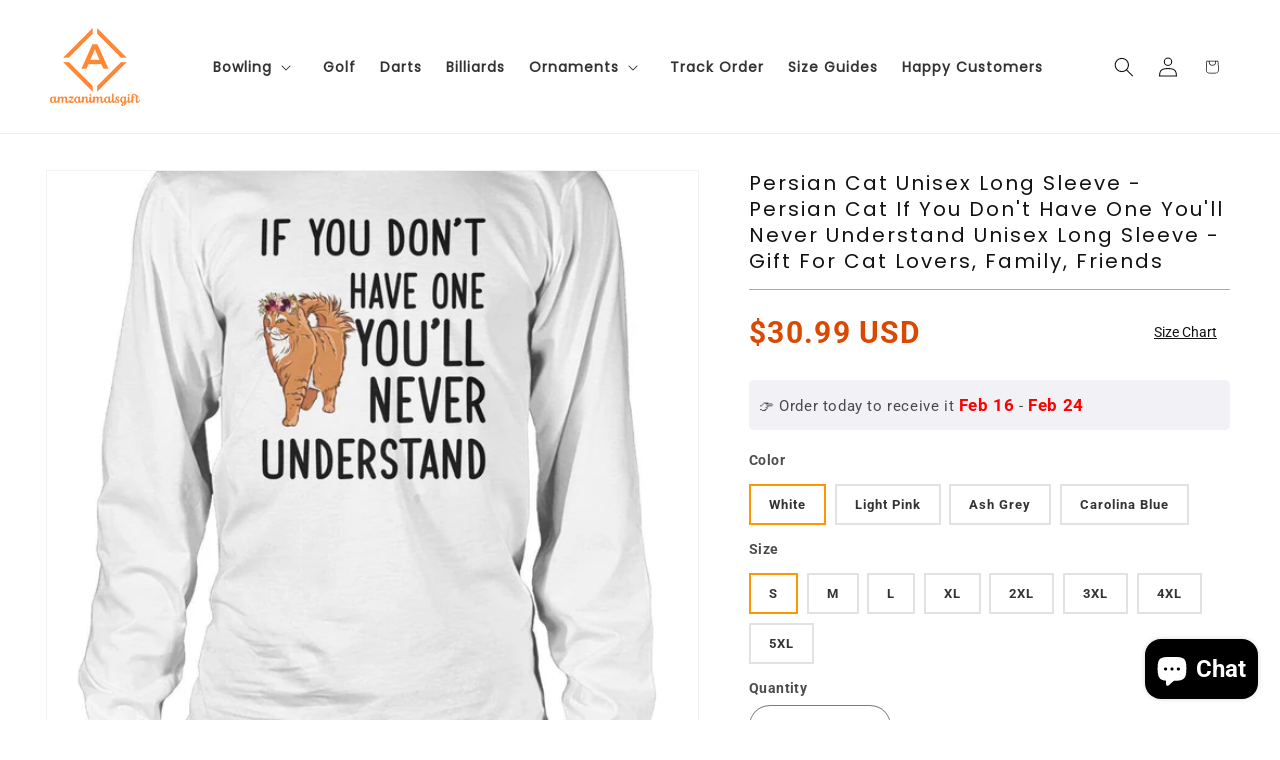

--- FILE ---
content_type: application/javascript
request_url: https://api.ipify.org/?format=jsonp&callback=jQuery36000170611606897606_1769355690986&_=1769355690987
body_size: -19
content:
jQuery36000170611606897606_1769355690986({"ip":"18.191.219.208"});